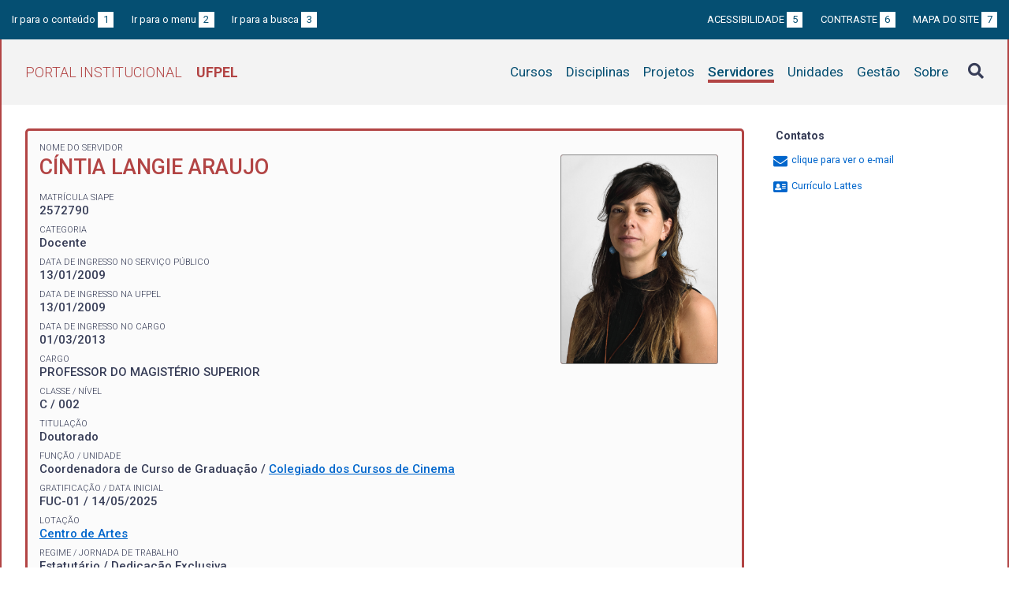

--- FILE ---
content_type: text/html; charset=UTF-8
request_url: https://institucional.ufpel.edu.br/servidores/id/1042
body_size: 6549
content:
<!DOCTYPE html>
<html prefix="og: http://ogp.me/ns# fb: https://www.facebook.com/2008/fbml" lang="pt-BR">
<head>
	<meta http-equiv="Content-Type" content="text/html; charset=utf-8">
	<meta name="viewport" content="width=device-width, initial-scale=1">
	<title>CÍNTIA LANGIE ARAUJO  | UFPel</title>
	<link rel="canonical" href="https://institucional.ufpel.edu.br/servidores/id/1042">
	<meta property="og:url" content="https://institucional.ufpel.edu.br/servidores/id/1042">
	<meta property="og:title" content="CÍNTIA LANGIE ARAUJO  | UFPel">
	<meta property="og:image" content="https://institucional.ufpel.edu.br/img/banner_fb.png">
	<meta property="og:site_name" content="Portal Institucional UFPel">
	<meta property="og:description" content="O Portal Institucional UFPel disponibiliza informações de cursos, disciplinas, projetos, servidores e unidades da Universidade Federal de Pelotas.">
	<meta property="og:type" content="website">
	<meta name="twitter:card" content="summary_large_image">
	<meta name="twitter:site" content="@UFPel">
    <link rel="icon" type="image/png" sizes="32x32" href="/img/favicon32.png">
	<link rel="apple-touch-icon" href="/img/favicon512.png">
	<meta name="msapplication-TileImage" content="/img/favicon512.png">
	<link rel="stylesheet" href="/css/datatables.css">
	<link rel="stylesheet" href="/vendor/OrgChart/css/jquery.orgchart.min.css">
	<link rel="stylesheet" href="/vendor/fontawesome/css/fontawesome-all.min.css">
	<link rel="stylesheet" href="/css/style.css?ver=1728351342">
	<script src="/vendor/jquery-3.3.1.min.js"></script>
	<script src="/vendor/jquery.accordion.js"></script>
	<script src="/vendor/datatables/datatables.min.js"></script>
	<script src="/vendor/OrgChart/js/jquery.orgchart.js"></script>
	<script src="/vendor/js-cookie/js.cookie.js"></script>
	<script src="/vendor/rwdimagemaps/jquery.rwdImageMaps.min.js"></script>
	<script src="/js/main.js"></script>
	<script src="/js/servidores.js"></script>
	<script type='text/javascript'>
	var dadosPHP = { "lang": "pt", "All": "Todos" };
	</script>
<!-- Piwik -->
	<script type="text/javascript">
		var _paq = _paq || [];
		_paq.push(["setDomains", ["*.institucional.ufpel.edu.br"]]);
		_paq.push(['trackPageView']);
		_paq.push(['enableLinkTracking']);
		(function() {
			var u="https://stats.ufpel.edu.br/";
			_paq.push(['setTrackerUrl', u+'piwik.php']);
			_paq.push(['setSiteId', 10]);
			var d=document, g=d.createElement('script'), s=d.getElementsByTagName('script')[0];
			g.type='text/javascript'; g.async=true; g.defer=true; g.src=u+'piwik.js'; s.parentNode.insertBefore(g,s);
		})();
	</script>
	<noscript><p><img src="https://stats.ufpel.edu.br/piwik.php?idsite=10" style="border:0;" alt="" /></p></noscript>
<!-- End Piwik Code -->
</head>

<body class="servidores">

	<header id="topo" class="header-site">
		<div id="barra-acessibilidade" class="wrapper barra-acessibilidade clearfix">
			<ul class="atalhos-acessibilidade atalhos-acessibilidade-desktop">
				<li><a accesskey="1" href="#conteudo">Ir para o conteúdo <span class="corFundo">1</span></a></li>
				<li><a accesskey="2" href="#menu_principal" id="irMenu">Ir para o menu <span class="corFundo">2</span></a></li>
				<li><a accesskey="3" href="#campoBusca" id="irBusca">Ir para a busca <span class="corFundo">3</span></a></li>
			</ul>
			<ul class="atalhos-acessibilidade atalhos-acessibilidade-gerais">
				<li><a accesskey="5" href="/sobre/acessibilidade" class="caps">Acessibilidade <span class="corFundo">5</span></a></li>
				<li><a accesskey="6" href="#contraste" id="contraste" class="caps">Contraste <span class="corFundo">6</span></a></li>
				<li><a accesskey="7" href="/sobre/mapa-do-site" class="caps">Mapa do site <span class="corFundo">7</span></a></li>
			</ul>
		</div>

		<div class="wrapper">
			<div class="header-conteudo cor-borda clearfix">
				<h1>
					<a href="/" class="cor-texto">Portal Institucional<span class="sigla-ufpel">UFPEL</span></a>
				</h1>
				<div id="pesquisa_global" class="pesquisa_global">
					<i class="pesquisa_global_botao_busca fas fa-search"></i>
					<input id="pesquisa_global_elastic" class="pesquisa_elastic_interno" placeholder="pesquisar..." value="" type="text">
					<i class="pesquisa_global_botao_fechar fas fa-times"></i>
				</div>

				<i class="menu-principal-mobile-abrir fas fa-bars"></i>
				<nav class="menu-principal">
					<div class="menu-principal-mobile-titulo">
						<a href="/" class="cor-texto">Portal Institucional<span class="sigla-ufpel">UFPEL</span></a>
					</div>
					<i class="menu-principal-mobile-fechar fas fa-times"></i>
					<ul>
<li class="item-menu cursos cor-borda cor-texto"><a href="/cursos">Cursos</a></li><li class="item-menu disciplinas cor-borda cor-texto"><a href="/disciplinas">Disciplinas</a></li><li class="item-menu projetos cor-borda cor-texto"><a href="/projetos">Projetos</a></li><li class="item-menu servidores cor-borda cor-texto item-menu-ativo"><a href="/servidores">Servidores</a></li><li class="item-menu unidades cor-borda cor-texto"><a href="/unidades">Unidades</a></li><li class="item-menu gestao cor-borda cor-texto"><a href="/gestao">Gestão</a></li><li class="item-menu sobre cor-borda cor-texto"><a href="/sobre">Sobre</a></li>					</ul>
				</nav>

			</div>
		</div>
	</header>
	<div class="wrapper-conteudo cor-borda">


	<article id="conteudo" class="conteudo servidores">

		<div class="conteudo-principal">

			<div class="ficha-dados cor-borda">
<div class="servidor-foto cor-fundo"><img src="/cache/imagens/8852ada3-c657-46ad-82eb-cd8fd17e88fe.png"></div><div class="ficha-label">Nome do Servidor</div><div class="ficha-campo caps maior cor-texto">CÍNTIA LANGIE ARAUJO </div>				<div class="vinculo">
					<div class="ficha-label">Matrícula SIAPE</div>
					<div class="ficha-campo">2572790</div>

										<div class="ficha-label">Categoria</div>
					<div class="ficha-campo">Docente</div>
					
					<div class="ficha-label">Data de ingresso no serviço público</div>
					<div class="ficha-campo">13/01/2009</div>

					<div class="ficha-label">Data de ingresso na UFPel</div>
					<div class="ficha-campo">13/01/2009</div>

					<div class="ficha-label">Data de ingresso no cargo</div>
					<div class="ficha-campo">01/03/2013</div>

					
					
					<div class="ficha-label">Cargo</div>
					<div class="ficha-campo caps">
						Professor do Magistério Superior					</div>

					<div class="ficha-label">Classe / Nível</div>
					<div class="ficha-campo">C / 002</div>

					<div class="ficha-label">Titulação</div>
					<div class="ficha-campo">Doutorado</div>

					<div class="ficha-label">Função / Unidade</div>
					<div class="ficha-campo">
					Coordenadora de Curso de Graduação / <a href="/unidades/id/916">Colegiado dos Cursos de Cinema</a><br>					</div>
										<div class="ficha-label">Gratificação / Data inicial</div>
					<div class="ficha-campo">FUC-01 / 14/05/2025</div>
					
					<div class="ficha-label">Lotação</div>
					<div class="ficha-campo">
					<a href="/unidades/id/449">Centro de Artes</a>					</div>

					<div class="ficha-label">Regime / Jornada de Trabalho</div>
					<div class="ficha-campo">Estatutário / Dedicação Exclusiva</div>

					<div class="ficha-label">Situação</div>
					<div class="ficha-campo">Ativo Permanente</div>

				</div> <!-- .vinculo -->

<hr>				<div id="botaovinculo1" class="oculta-exibe" onclick="exibeVinculo('vinculo1')">(VÍNCULO ENCERRADO) - 1572790 - Professor Substituto/Assistente</div>
				<div id="vinculo1" class="vinculo oculta-exibe oculta-exibe-conteudo" onclick="exibeVinculo('vinculo1')">
					<div class="ficha-label">Matrícula SIAPE</div>
					<div class="ficha-campo">1572790</div>

					
					<div class="ficha-label">Data de ingresso no serviço público</div>
					<div class="ficha-campo">04/06/2007</div>

					<div class="ficha-label">Data de ingresso na UFPel</div>
					<div class="ficha-campo">04/06/2007</div>

					<div class="ficha-label">Data de ingresso no cargo</div>
					<div class="ficha-campo">04/06/2007</div>

										<div class="ficha-label vermelha">Data de saída do Cargo</div>
					<div class="ficha-campo vermelha">13/01/2009</div>
					
					
					<div class="ficha-label">Cargo</div>
					<div class="ficha-campo caps">
						Professor Substituto/Assistente					</div>

					<div class="ficha-label">Classe / Nível</div>
					<div class="ficha-campo">5 / 001</div>

					<div class="ficha-label">Titulação</div>
					<div class="ficha-campo"></div>


					<div class="ficha-label">Lotação</div>
					<div class="ficha-campo">
					<a href="/unidades/id/393">INSTITUTO DE ARTES E DESIGN</a> / <a href="/unidades/id/398">ARTES VISUAIS</a>					</div>

					<div class="ficha-label">Regime / Jornada de Trabalho</div>
					<div class="ficha-campo">Contratado / 40 horas</div>


				</div> <!-- .vinculo -->

			</div> <!-- .ficha-dados -->

			<nav class="abas-superior cor-borda cor-texto clearfix">
				<a id="latt-sup" class="cor-fundo" data-id="latt" href="#lattes">Currículo</a>
				<a id="proj-sup" class="cor-fundo" data-id="proj" href="#projetos">Projetos</a>
				<a id="disc-sup" class="cor-fundo" data-id="disc" href="#disciplinas">Disciplinas</a>
			</nav>

			<div class="abas-conteudo">

			
				<div id="lattes">

									<h3>Resumo</h3>
					<p>
						Professora e atualmente coordenadora dos cursos de Cinema e Audiovisual e Cinema de Animação da Universidade Federal de Pelotas (UFPel), onde ministra as disciplinas de Roteiro, Documentário e Distribuição e Exibição. Possui graduação em Comunicação Social  Jornalismo (PUCRS, 2003), Mestrado em Comunicação Social com ênfase em Cinema (PUCRS, 2006) e Doutorado em Educação com ênfase em difusão do cinema brasileiro (UFPel, 2020, com doutorado sanduíche no PPGCINE da Universidade Federal Fluminense - UFF). Sua tese recebeu o Prêmio Capes de Tese em 2021. Atua como roteirista, diretora e montadora de cinema desde 2007. É membro da Rede de Docentes de Roteiro do Forcine (Fórum Brasileiro das Escolas de Cinema e Audiovisual). Esteve à frente da criação do Cine UFPel, sala de cinema digital da Universidade Federal de Pelotas, onde foi coordenadora e curadora até 2022. Recentemente publicou o livro Cinema brasileiro e distribuição educativa, editado pela Ed. Multifoco. Na pesquisa acadêmica, tem experiência na área de Cinema, Filosofia e Educação, atuando principalmente nos seguintes temas: roteiro para cinema, cinema e educação, cinema brasileiro contemporâneo, difusão e circulação de filmes. Atualmente coordena o projeto Circuito, com ênfase em ações nas escolas públicas, para promover fomento de público ao curta-metragem brasileiro com processos inventivos de transcriação a partir dos elementos estéticos dos filmes. É membro do Conselho Deliberativo da SOCINE.					</p>
				
									<h3>Formação acadêmica</h3>
					<p>
						Doutorado em Programa de Pós-Graduação em Educação (Universidade Federal de Pelotas, 2020)<br />
Mestrado em Comunicação Social (Pontifícia Universidade Católica do Rio Grande do Sul, 2006)<br />
Graduação em Comunicação Social - jornalismo (Pontifícia Universidade Católica do Rio Grande do Sul, 2003)<br />
					</p>
				
									<h3>Áreas de atuação</h3>
					<p>
						Comunicação Visual e Cinema - Cinema<br />
Educação<br />
Comunicação - Comunicação<br />
					</p>
				
					<p class="ficha-label alinha-direita">Informações extraídas do Lattes</p>

				</div>

			

				<div id="projetos">

					<h3>Participação do servidor em projetos nos últimos 5 anos <span class="permalink" title="Link direto para esta aba"><a href="/servidores/id/1042#projetos"><i class="fas fa-link"></i></a></span></h3>

					<p><strong>CH</strong> indica a carga horária semanal.</p>

					<table class="tabela-dados cor-borda">
						<tr class="cor-fundo"><th colspan="5" class="tabela-quebra">Pesquisa</th></tr>

						<tr>
							<th>Título do Projeto</th>
							<th>Início</th>
							<th>Fim</th>
							<th>CH</th>
						</tr>
<!--
						<tr>
							<th rowspan="2">Título do Projeto</th>
							<th colspan="2" class="alinha-centro">Participação</th>
							<th rowspan="2">CH</th>
						</tr>
						<tr>
							<th class="alinha-centro">Início</th>
							<th class="alinha-centro">Fim</th>
						</tr>
-->
<tr class="finalizado"><td><a href="/projetos/id/p10244">Deleuze e a arte: agenciamentos com a psicologia social</a></td><td>15/11/2019</td><td>01/10/2023</td><td>2</td></tr><tr><td><a href="/projetos/id/u9566">Acompanhamento de Egressos dos Cursos de Cinema da UFPEL</a></td><td>26/05/2025</td><td>07/05/2029</td><td>1</td></tr><tr><td><a href="/projetos/id/u8269">Sabedoria Indígena Amazônica: Moldando Soluções Climáticas no Brasil</a></td><td>30/06/2024</td><td>31/12/2027</td><td>16</td></tr><tr><td><a href="/projetos/id/u7130"> Práticas Performativas e Relações Étnico-Raciais</a></td><td>21/08/2023</td><td>20/08/2027</td><td>4</td></tr><tr><td><a href="/projetos/id/u7493">Salas alternativas de cinema e distribuição de filmes brasileiros</a><span class="tabela-detalhe-info">COORDENADOR DO PROJETO</span></td><td>26/10/2023</td><td>31/12/2026</td><td>1</td></tr><tr><td><a href="/projetos/id/u2942">Avendano Júnior: a tradição do choro em Pelotas – A construção de um arquivo colaborativo da música e memória de Pelotas e região</a></td><td>01/08/2020</td><td>30/09/2026</td><td></td></tr><tr class="finalizado"><td><a href="/projetos/id/u4339">Cinema brasileiro, educação e diversidade</a><span class="tabela-detalhe-info">COORDENADOR DO PROJETO</span></td><td>27/04/2021</td><td>23/12/2023</td><td>1</td></tr><tr class="finalizado"><td><a href="/projetos/id/u5484">Formação de público para cinematografias nacionais: Brasil, Argentina e Espanha</a><span class="tabela-detalhe-info">COORDENADOR DO PROJETO</span></td><td>26/04/2022</td><td>26/08/2023</td><td>4</td></tr>						<tr class="cor-fundo"><th colspan="5" class="tabela-quebra">Extensão</th></tr>

						<tr>
							<th>Título do Projeto</th>
							<th>Início</th>
							<th>Fim</th>
							<th>CH</th>
						</tr>
<!--
						<tr>
							<th rowspan="2">Título do Projeto</th>
							<th colspan="2" class="alinha-centro">Participação</th>
							<th rowspan="2">CH</th>
						</tr>
						<tr>
							<th class="alinha-centro">Início</th>
							<th class="alinha-centro">Fim</th>
						</tr>
-->
<tr><td><a href="/projetos/id/u4231">Central de Artes: os técnicos artistas e seus territórios de atuação</a></td><td>17/05/2021</td><td>21/05/2029</td><td>2</td></tr><tr><td><a href="/projetos/id/u221">Intervenções e Registros do Urbanismo Contemporâneo: Revista Pixo </a></td><td>01/01/2017</td><td>31/12/2028</td><td></td></tr><tr><td><a href="/projetos/id/u8787">OFCINE: Realização Audiovisual em Instituições de Educação Técnica e Superior Pública (IFRS e UFPEL)</a></td><td>01/11/2024</td><td>01/11/2028</td><td>3</td></tr><tr><td><a href="/projetos/id/u692">Universidade Aberta Para Idosos - UNAPI</a></td><td>24/04/2017</td><td>21/08/2028</td><td>18</td></tr><tr><td><a href="/projetos/id/u251">Cine UFPel - sala universitária de cinema</a></td><td>08/02/2023</td><td>22/03/2028</td><td>2</td></tr><tr><td><a href="/projetos/id/u4978">Laboratório de Ensino, Pesquisa e Produção em Antropologia da Imagem e do Som - LEPPAIS</a></td><td>16/02/2022</td><td>29/02/2028</td><td>24</td></tr><tr><td><a href="/projetos/id/u9442">Eventos e Mostras dos Cursos de Cinema da UFPEL</a></td><td>29/04/2025</td><td>20/04/2027</td><td>2</td></tr><tr><td><a href="/projetos/id/u4006">Circuito: produção e difusão audiovisual</a><span class="tabela-detalhe-info">COORDENADOR DO PROJETO</span></td><td>10/02/2021</td><td>21/11/2026</td><td>2</td></tr><tr><td><a href="/projetos/id/u1773">LAPSO: Laboratório de Arte e Psicologia Social</a></td><td>01/10/2019</td><td>02/04/2026</td><td>4</td></tr><tr class="finalizado"><td><a href="/projetos/id/u5788">Saúde mental em cena: construindo conhecimento com alunos do ensino fundamental.</a></td><td>01/09/2022</td><td>30/08/2025</td><td>2</td></tr><tr class="finalizado"><td><a href="/projetos/id/u7254">Congresso  Forcine 2023</a><span class="tabela-detalhe-info">COORDENADOR DO PROJETO</span></td><td>10/08/2023</td><td>30/04/2025</td><td>2</td></tr><tr class="finalizado"><td><a href="/projetos/id/u1573">Projeto Laboratório Aberto de Conservação e Restauração de Bens Culturais</a></td><td>28/04/2019</td><td>03/09/2024</td><td>1</td></tr><tr class="finalizado"><td><a href="/projetos/id/u251">Cine UFPel - sala universitária de cinema</a><span class="tabela-detalhe-info">COORDENADOR DO PROJETO</span></td><td>13/03/2020</td><td>07/02/2023</td><td>6</td></tr><tr class="finalizado"><td><a href="/projetos/id/u237">Cine UFPel para escolas e asilos</a><span class="tabela-detalhe-info">COORDENADOR DO PROJETO</span></td><td>13/03/2020</td><td>07/02/2023</td><td>4</td></tr><tr class="finalizado"><td><a href="/projetos/id/u537">NÚCLEO DE FOLCLORE DA UFPEL - NUFOLK</a></td><td>05/02/2017</td><td>30/12/2021</td><td>40</td></tr><tr class="finalizado"><td><a href="/projetos/id/u251">Cine UFPel - sala universitária de cinema</a></td><td>03/04/2017</td><td>31/12/2018</td><td>6</td></tr><tr class="finalizado"><td><a href="/projetos/id/u237">Cine UFPel para escolas e asilos</a></td><td>17/04/2017</td><td>28/12/2018</td><td>4</td></tr>						<tr class="cor-fundo"><th colspan="5" class="tabela-quebra">Ensino</th></tr>

						<tr>
							<th>Título do Projeto</th>
							<th>Início</th>
							<th>Fim</th>
							<th>CH</th>
						</tr>
<!--
						<tr>
							<th rowspan="2">Título do Projeto</th>
							<th colspan="2" class="alinha-centro">Participação</th>
							<th rowspan="2">CH</th>
						</tr>
						<tr>
							<th class="alinha-centro">Início</th>
							<th class="alinha-centro">Fim</th>
						</tr>
-->
<tr><td><a href="/projetos/id/u9192">II UNIFICA - II Congresso dos Projetos Unificados do Centro de Artes</a></td><td>17/03/2025</td><td>31/03/2026</td><td>24</td></tr><tr class="finalizado"><td><a href="/projetos/id/u4321">3ª Semana Acadêmica Integrada das Artes Visuais</a></td><td>10/05/2021</td><td>28/05/2021</td><td>40</td></tr>					</table>

				</div>

				<div id="disciplinas">

						<h3>Disciplinas ministradas nos três últimos semestres <span class="permalink" title="Link direto para esta aba"><a href="/servidores/id/1042#disciplinas"><i class="fas fa-link"></i></a></span></h3>
						<table class="tabela-dados cor-borda">
							<tr class="cor-fundo">
								<th>Ano</th>
								<th>Turma</th>
								<th>Disciplina</th>
								<th>CH *</th>
								<th>Curso</th>
							</tr>

<tr><td>2025/2</td><td>M1</td></a><td><a href="/disciplinas/cod/05000846">ROTEIRO I</a><div class="tooltip"><a href="#"><i class="fas fa-plus-square" aria-hidden="true"></i> Horários</a><div class="tooltip-container"><table class="grade-horarios cor-borda"><tr class="cor-fundo"><th>Manhã</th><th>Tarde</th><th>Noite</th></tr><tr><td></td><td><span class="grade-horarios-dia">QUA</span>13:30 - 14:20<br><span class="grade-horarios-dia"></span>14:20 - 15:10<br><span class="grade-horarios-dia"></span>15:10 - 16:00<br><span class="grade-horarios-dia"></span>16:00 - 16:50<br></td><td></td></tr></table></div></div></td><td>2+2</td><td><a href="/cursos/cod/5010">Cinema e Audiovisual (Bacharelado)</a></td></tr><tr><td>2025/2</td><td>M1</td></a><td><a href="/disciplinas/cod/05000849">LABORATÓRIO DE REALIZAÇÃO II</a><div class="tooltip"><a href="#"><i class="fas fa-plus-square" aria-hidden="true"></i> Horários</a><div class="tooltip-container"><table class="grade-horarios cor-borda"><tr class="cor-fundo"><th>Manhã</th><th>Tarde</th><th>Noite</th></tr><tr><td></td><td><span class="grade-horarios-dia">SEG</span>13:30 - 14:20<br><span class="grade-horarios-dia"></span>14:20 - 15:10<br><span class="grade-horarios-dia"></span>15:10 - 16:00<br><span class="grade-horarios-dia"></span>16:00 - 16:50<br><span class="grade-horarios-dia"></span>17:10 - 18:00<br><span class="grade-horarios-dia"></span>18:00 - 18:50<br></td><td></td></tr></table></div></div></td><td>2+4</td><td><a href="/cursos/cod/5010">Cinema e Audiovisual (Bacharelado)</a></td></tr><tr><td>2025/2</td><td>M1</td></a><td><a href="/disciplinas/cod/05001993">ROTEIRO II</a><div class="tooltip"><a href="#"><i class="fas fa-plus-square" aria-hidden="true"></i> Horários</a><div class="tooltip-container"><table class="grade-horarios cor-borda"><tr class="cor-fundo"><th>Manhã</th><th>Tarde</th><th>Noite</th></tr><tr><td></td><td></td><td><span class="grade-horarios-dia">TER</span>19:00 - 19:50<br><span class="grade-horarios-dia"></span>19:50 - 20:40<br><span class="grade-horarios-dia"></span>20:40 - 21:30<br><span class="grade-horarios-dia"></span>21:30 - 22:20<br></td></tr></table></div></div></td><td>2+2</td><td><a href="/cursos/cod/5020">Cinema de Animação (Bacharelado)</a></td></tr><tr><td>2025/1</td><td>M1</td></a><td><a href="/disciplinas/cod/05000045">INTRODUÇÃO AO ROTEIRO</a><div class="tooltip"><a href="#"><i class="fas fa-plus-square" aria-hidden="true"></i> Horários</a><div class="tooltip-container"><table class="grade-horarios cor-borda"><tr class="cor-fundo"><th>Manhã</th><th>Tarde</th><th>Noite</th></tr><tr><td></td><td><span class="grade-horarios-dia">TER</span>13:30 - 14:20<br><span class="grade-horarios-dia"></span>14:20 - 15:10<br><span class="grade-horarios-dia"></span>15:10 - 16:00<br><span class="grade-horarios-dia"></span>16:00 - 16:50<br></td><td></td></tr></table></div></div></td><td>18+54</td><td><a href="/cursos/cod/5020">Cinema de Animação (Bacharelado)</a></td></tr><tr><td>2025/1</td><td>M1</td></a><td><a href="/disciplinas/cod/05000696">DISTRIBUIÇÃO E EXIBIÇÃO</a><div class="tooltip"><a href="#"><i class="fas fa-plus-square" aria-hidden="true"></i> Horários</a><div class="tooltip-container"><table class="grade-horarios cor-borda"><tr class="cor-fundo"><th>Manhã</th><th>Tarde</th><th>Noite</th></tr><tr><td></td><td></td><td><span class="grade-horarios-dia">TER</span>19:00 - 19:50<br><span class="grade-horarios-dia"></span>19:50 - 20:40<br></td></tr></table></div></div></td><td>18+18</td><td><a href="/cursos/cod/5010">Cinema e Audiovisual (Bacharelado)</a><br><a href="/cursos/cod/5020">Cinema de Animação (Bacharelado)</a></td></tr><tr><td>2025/1</td><td>P1</td></a><td><a href="/disciplinas/cod/05000783">PROJETO EM ANIMAÇÃO II</a><div class="tooltip"><a href="#"><i class="fas fa-plus-square" aria-hidden="true"></i> Horários</a><div class="tooltip-container"><table class="grade-horarios cor-borda"><tr class="cor-fundo"><th>Manhã</th><th>Tarde</th><th>Noite</th></tr><tr><td></td><td></td><td><span class="grade-horarios-dia">QUA</span>19:00 - 19:50<br><span class="grade-horarios-dia"></span>19:50 - 20:40<br><span class="grade-horarios-dia"></span>20:40 - 21:30<br><span class="grade-horarios-dia"></span>21:30 - 22:20<br></td></tr></table></div></div></td><td>0+1</td><td><a href="/cursos/cod/5020">Cinema de Animação (Bacharelado)</a></td></tr><tr><td>2025/1</td><td>M1</td></a><td><a href="/disciplinas/cod/05000845">INTRODUÇÃO AO ROTEIRO</a><div class="tooltip"><a href="#"><i class="fas fa-plus-square" aria-hidden="true"></i> Horários</a><div class="tooltip-container"><table class="grade-horarios cor-borda"><tr class="cor-fundo"><th>Manhã</th><th>Tarde</th><th>Noite</th></tr><tr><td></td><td><span class="grade-horarios-dia">SEX</span>13:30 - 14:20<br><span class="grade-horarios-dia"></span>14:20 - 15:10<br><span class="grade-horarios-dia"></span>15:10 - 16:00<br><span class="grade-horarios-dia"></span>16:00 - 16:50<br></td><td></td></tr></table></div></div></td><td>36+36</td><td><a href="/cursos/cod/5010">Cinema e Audiovisual (Bacharelado)</a></td></tr><tr><td>2024/2</td><td>M1</td></a><td><a href="/disciplinas/cod/05000137">ROTEIRO PARA ANIMAÇÃO</a><div class="tooltip"><a href="#"><i class="fas fa-plus-square" aria-hidden="true"></i> Horários</a><div class="tooltip-container"><table class="grade-horarios cor-borda"><tr class="cor-fundo"><th>Manhã</th><th>Tarde</th><th>Noite</th></tr><tr><td></td><td></td><td><span class="grade-horarios-dia">TER</span>19:00 - 19:50<br><span class="grade-horarios-dia"></span>19:50 - 20:40<br><span class="grade-horarios-dia"></span>20:40 - 21:30<br><span class="grade-horarios-dia"></span>21:30 - 22:20<br></td></tr></table></div></div></td><td>36+36</td><td><a href="/cursos/cod/5020">Cinema de Animação (Bacharelado)</a></td></tr><tr><td>2024/2</td><td>P1</td></a><td><a href="/disciplinas/cod/05000779">PROJETO EM ANIMAÇÃO I</a><div class="tooltip"><a href="#"><i class="fas fa-plus-square" aria-hidden="true"></i> Horários</a><div class="tooltip-container"><table class="grade-horarios cor-borda"><tr class="cor-fundo"><th>Manhã</th><th>Tarde</th><th>Noite</th></tr><tr><td></td><td><span class="grade-horarios-dia">QUI</span>13:30 - 14:20<br><span class="grade-horarios-dia"></span>14:20 - 15:10<br><span class="grade-horarios-dia"></span>15:10 - 16:00<br><span class="grade-horarios-dia"></span>16:00 - 16:50<br></td><td></td></tr></table></div></div></td><td>0+6</td><td><a href="/cursos/cod/5020">Cinema de Animação (Bacharelado)</a></td></tr><tr><td>2024/2</td><td>M1</td></a><td><a href="/disciplinas/cod/05000794">PRODUÇÃO DE AUDIOVISUIAIS PARA TELEVISÃO</a></td><td>0+1</td><td><a href="/cursos/cod/5010">Cinema e Audiovisual (Bacharelado)</a><br><a href="/cursos/cod/5020">Cinema de Animação (Bacharelado)</a></td></tr><tr><td>2024/2</td><td>M1</td></a><td><a href="/disciplinas/cod/05000846">ROTEIRO I</a><div class="tooltip"><a href="#"><i class="fas fa-plus-square" aria-hidden="true"></i> Horários</a><div class="tooltip-container"><table class="grade-horarios cor-borda"><tr class="cor-fundo"><th>Manhã</th><th>Tarde</th><th>Noite</th></tr><tr><td></td><td><span class="grade-horarios-dia">QUA</span>13:30 - 14:20<br><span class="grade-horarios-dia"></span>14:20 - 15:10<br><span class="grade-horarios-dia"></span>15:10 - 16:00<br><span class="grade-horarios-dia"></span>16:00 - 16:50<br></td><td></td></tr></table></div></div></td><td>36+36</td><td><a href="/cursos/cod/5010">Cinema e Audiovisual (Bacharelado)</a></td></tr><tr><td>2024/2</td><td>M1</td></a><td><a href="/disciplinas/cod/05000849">LABORATÓRIO DE REALIZAÇÃO II</a><div class="tooltip"><a href="#"><i class="fas fa-plus-square" aria-hidden="true"></i> Horários</a><div class="tooltip-container"><table class="grade-horarios cor-borda"><tr class="cor-fundo"><th>Manhã</th><th>Tarde</th><th>Noite</th></tr><tr><td></td><td><span class="grade-horarios-dia">SEG</span>13:30 - 14:20<br><span class="grade-horarios-dia"></span>14:20 - 15:10<br><span class="grade-horarios-dia"></span>15:10 - 16:00<br><span class="grade-horarios-dia"></span>16:00 - 16:50<br><span class="grade-horarios-dia"></span>17:10 - 18:00<br><span class="grade-horarios-dia"></span>18:00 - 18:50<br></td><td></td></tr></table></div></div></td><td>36+72</td><td><a href="/cursos/cod/5010">Cinema e Audiovisual (Bacharelado)</a></td></tr><tr><td>2024/2</td><td>M1</td></a><td><a href="/disciplinas/cod/05000692">PREPARAÇÃO DE ATORES</a><div class="tooltip"><a href="#"><i class="fas fa-plus-square" aria-hidden="true"></i> Horários</a><div class="tooltip-container"><table class="grade-horarios cor-borda"><tr class="cor-fundo"><th>Manhã</th><th>Tarde</th><th>Noite</th></tr><tr><td></td><td><span class="grade-horarios-dia">QUA</span>13:30 - 14:20<br><span class="grade-horarios-dia"></span>14:20 - 15:10<br><span class="grade-horarios-dia"></span>15:10 - 16:00<br><span class="grade-horarios-dia"></span>16:00 - 16:50<br></td><td></td></tr></table></div></div></td><td>10+0</td><td><a href="/cursos/cod/5010">Cinema e Audiovisual (Bacharelado)</a></td></tr></table><br><p>* CH - na Graduação e Pós-Graduação indica a carga horária no período.</p>				</div> <!-- #disciplinas -->

				<div id="pgd">
						</table>

				</div> <!-- #pgd -->

			</div> <!-- .abas-conteudo -->

<!--
			<nav class="abas-inferior clearfix">
				<a id="latt-inf" data-id="latt" href="#lattes">Currículo</a>
				<a id="proj-inf" data-id="proj" href="#projetos">Projetos</a>
				<a id="disc-inf" data-id="disc" href="#disciplinas">Disciplinas</a>
			</nav>
-->

		</div> <!-- .conteudo-principal -->

		<div class="conteudo-lateral">
			<h3>Contatos</h3>

			<ul class="contatos">
<li class="contato-email"><a href="#" class="obfuscation" data-usuario="cintia.langie"><i class="fas fa-envelope" aria-hidden="true"></i> <span>clique para ver o e-mail</span></a></li><li><a href="http://lattes.cnpq.br/0874031376819740" target="_blank"><i class="fas fa-address-card" aria-hidden="true"></i> Currículo Lattes</a></li>			</ul>
			<p>&nbsp;</p>
			<p>&nbsp;</p>
		</div>

		<div class="clearfix"></div>

	</article>

		<div class="link-topo" title="Voltar ao topo">
			<i class="fas fa-arrow-alt-circle-up fa-3x" aria-hidden="true"></i>
		</div>
		<p class="page-time">
Página gerada em 15/01/2026 23:38:42 (consulta levou 0.153692s)		</p>

	</div> <!-- .wrapper-conteudo -->

	<footer class="site-rodape">
		<div class="site-rodape-esq">
			<a href="https://ufpel.edu.br"><img src="/img/marca-ufpel.png" class="logo-ufpel-rodape" alt="Portal UFPel"></a>
		</div>
		<div class="site-rodape-centro">
			<p><a href="https://ufpel.edu.br">Universidade Federal de Pelotas</a></p>
			<p>Superintendência de Gestão de Tecnologia da Informação e Comunicação</p>
		</div>
		<div class="site-rodape-dir">
			<a href="https://cobalto.ufpel.edu.br"><img src="/img/cobalto-fff-250.png" class="logo-cobalto-rodape" alt="COBALTO - Sistema Integrado de Gestão"></a>
		</div>
	</footer>

</body>
</html>

